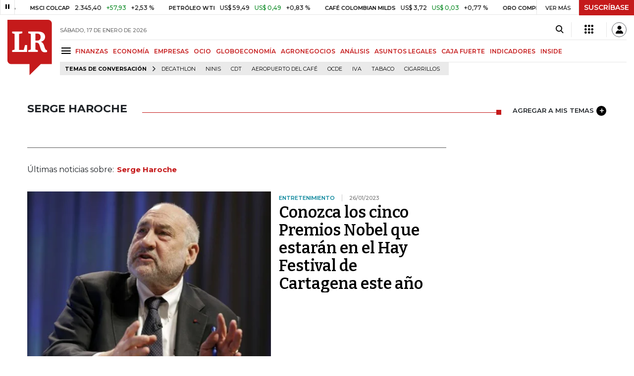

--- FILE ---
content_type: text/html; charset=utf-8
request_url: https://www.larepublica.co/buscar?Term=banner&Limit=10&Offset=0&Order=Descending&Op=And
body_size: 8826
content:
<!DOCTYPE html>
<html lang="es">
<head>
	<meta charset="utf-8" />
<meta http-equiv="x-ua-compatible" content="ie=edge">
<meta name="viewport" content="width=device-width, initial-scale=1.0">
<meta name="author" content="Editorial La República S.A.S." />
<meta name="version" content="7.2.3.0" />
<title>Resultados de b&#xFA;squeda para banner | LaRepublica.co</title>
<meta name="description" content="Resultados de b&#xFA;squeda para banner | LaRepublica.co" />
<meta name="keywords" content="Construcci&#xF3;n, Comercio, Hacienda, Energ&#xED;a y Minas, Ambiente, Educaci&#xF3;n, Salud, Laboral, Agro, Industria, Automotor, Turismo, Transporte, Comunicaciones, Tecnolog&#xED;a, Bolsas, Bancos, Seguros, Moda, Gastronom&#xED;a, Espect&#xE1;culos, Cultura, Entretenimento, Deporte, Judicial, Legislaci&#xF3;n-marcas" />
<meta name="news_keywords" content="Construcci&#xF3;n, Comercio, Hacienda, Energ&#xED;a y Minas, Ambiente, Educaci&#xF3;n, Salud, Laboral, Agro, Industria, Automotor, Turismo, Transporte, Comunicaciones, Tecnolog&#xED;a, Bolsas, Bancos, Seguros, Moda, Gastronom&#xED;a, Espect&#xE1;culos, Cultura, Entretenimento, Deporte, Judicial, Legislaci&#xF3;n-marcas" />
<link href="" rel="canonical" />

            <meta name="twitter:card" content="summary" />
            <meta name="twitter:site" content="@larepublica_co" />
            <meta name="twitter:title" content="Resultados de b&#xFA;squeda para banner | LaRepublica.co" />
            <meta name="twitter:description" content="Resultados de b&#xFA;squeda para banner | LaRepublica.co" />
            <meta name="twitter:image" content="https://img.lalr.co/images/larepublicacompartir.jpg" />


<link rel="icon" type="image/png" sizes="192x192" href="/__assets/lr/images/favicon/android-icon-192x192.png">
<link rel="icon" type="image/png" sizes="32x32" href="/__assets/lr/images/favicon/favicon-32x32.png">
<link rel="icon" type="image/png" sizes="96x96" href="/__assets/lr/images/favicon/favicon-96x96.png">
<link rel="icon" type="image/png" sizes="16x16" href="/__assets/lr/images/favicon/favicon-16x16.png">
<meta name="msapplication-TileColor" content="#ffffff">
<meta name="msapplication-TileImage" content="/__assets/lr/images/favicon/ms-icon-144x144.png">
<meta name="theme-color" content="#ffffff">


    <script type="application/ld&#x2B;json">
        {"@context":"http://schema.org","@type":"Organization","name":"Diario La Republica","logo":{"@type":"ImageObject","url":"https://www.larepublica.co/__assets/lr/images/logolr.png","width":"133","height":"165"},"url":"https://www.larepublica.co"};
    </script>

	        <script>
            var adload = new Event('adload');
            dataLayer = [{
                'author': 'larepublica',
                'section': 'busqueda',
                'adSection': null,
                'isMobile': false,
                'targetingName': '',
                'targetingId': ''
            }];
        </script>




        <script>
            var eData = {"origin":"La República","title":"Resultados de búsqueda para banner | LaRepublica.co","name":"Resultados de búsqueda"};
            var eEvent = 'Page Viewed';
            var env = "prod";
        </script>




<!-- Google Tag Manager -->
<script>
    (function(w, d, s, l, i) {
        w[l] = w[l] || []; w[l].push({
            'gtm.start':
                new Date().getTime(), event: 'gtm.js'
        }); var f = d.getElementsByTagName(s)[0],
            j = d.createElement(s), dl = l != 'dataLayer' ? '&l=' + l : ''; j.async = true; j.src =
                'https://www.googletagmanager.com/gtm.js?id=' + i + dl; f.parentNode.insertBefore(j, f);
    })(window, document, 'script', 'dataLayer', 'GTM-P8ZXZGL');
</script>
<!-- End Google Tag Manager -->

	
	
		<link rel="preload" as="style" href="/__assets/lr/a319/css/lr-bootstrap.min.css" />
	
	<link rel="preconnect" href="https://fonts.googleapis.com">
	<link rel="preconnect" href="https://fonts.gstatic.com" crossorigin>
	<link href="https://fonts.googleapis.com/css2?family=Bitter:wght@400;600&family=Montserrat:wght@300;400;500;600;700&display=swap" rel="stylesheet">
	<link href="https://fonts.gstatic.com/s/bitter/v33/rax8HiqOu8IVPmn7f4xp.woff2" rel="preload" as="font" type="font/woff2" crossorigin />
	<link href="/__assets/lr/fonts/v17/lr-iconfont-desktop.woff2" rel="preload" as="font" type="font/woff2" crossorigin>
	
</head>
<body>
	
		<!-- Google Tag Manager (noscript) -->
		<noscript>
			<iframe src="https://www.googletagmanager.com/ns.html?id=GTM-P8ZXZGL"
					height="0" width="0" style="display:none;visibility:hidden"></iframe>
		</noscript>
		<!-- End Google Tag Manager (noscript) -->
	
	<style id="loading-styles">
    .loading-phrases,
    .loading_screen_spinner {
        backface-visibility: hidden;
        perspective: 1000
    }

    @keyframes loading_screen_animation_spinning {
        0% {
            transform: rotate(0)
        }

        100% {
            transform: rotate(360deg)
        }
    }

    @keyframes loading_screen_animation_move {
        0% {
            opacity: 0;
            transform: translate3d(0, 50%, 0)
        }

        18%,
        2% {
            opacity: 1;
            transform: translate3d(0, 0, 0)
        }

        20%,
        40%,
        60%,
        80% {
            opacity: 0
        }

        22%,
        38% {
            opacity: 1;
            transform: translate3d(0, -150%, 0)
        }

        42%,
        58% {
            opacity: 1;
            transform: translate3d(0, -300%, 0)
        }

        62%,
        78% {
            opacity: 1;
            transform: translate3d(0, -450%, 0)
        }

        82%,
        98% {
            opacity: 1;
            transform: translate3d(0, -600%, 0)
        }

        100% {
            opacity: 0;
            transform: translate3d(0, -600%, 0)
        }
    }

    .loading_screen {
        background: linear-gradient(to bottom, #f9f9f9 10%, #eeeff3 100%);
        left: 0;
        height: 100%;
        position: fixed;
        top: 0;
        width: 100%;
        z-index: 10000;
        display: flex !important;
        flex-direction: column;
        justify-content: center;
        align-items: center;
    }

    .loading_screen_spinner {
        height: 52px;
        width: 52px;
        margin: 0 auto;
        display: block;
        animation: loading_screen_animation_spinning .8s linear infinite
    }

    .loading_screen_logo {
        margin-bottom: 3rem;
        width: 60px;
    }

    #principal-html {
        display: none;
    }
</style>
<div class="loading_screen">
    <div class="loading_screen_logo_wrapper">
        <img width="60"
             height="74"
             alt="La República"
             class="loading_screen_logo"
             src="[data-uri]" />

    </div>
    <div class="loading_screen_center">
        <img alt="."
             width="52"
             height="52"
             class="loading_screen_spinner"
             src="[data-uri]" />
    </div>
</div>
<script>
    var lrLoad = new Event('lrload');
    var loadingRemoved = false;
    var cleanLoading = function () {
        if (!loadingRemoved) {
            loadingRemoved = true;
            document.dispatchEvent(lrLoad);
            document.getElementById('loading-styles').remove();
            document.getElementsByClassName('loading_screen')[0].remove();
        }
    }
    window.addEventListener("load", function () {
        document.dispatchEvent(lrLoad);
    });
</script>
<noscript>
    <style>
        #principal-html {
            display: block;
        }

        .loading_screen {
            display: none;
        }
    </style>
</noscript>
	<div id="principal-html">
		<header id="vue-header" class="" data-mrf-recirculation="Header">
    <div class="container-fluid p-0">
        <div class="header-trade" data-epica-module-name="Banner Indicadores">
            <quote-header-banner ></quote-header-banner>
            <a v-if="hasLoaded && ((user && !user.isSubscriber) || !user)" href="https://suscripciones.larepublica.co/?utm_source=landingLR&utm_medium=botonSuscripcion&utm_id=laRepublica" target="_blank" rel="noopener" class="suscribe">SUSCRÍBASE</a>
        </div>

            <div class="header-top d-flex flex-row" data-epica-module-name="Header">
                        <a href="/" title="La República"><i class="icon-logo-base-lr-small"></i></a>

                <div class="flex-grow-1 ml-3">
                    <div class="conteiner-right">
                        <div class="d-flex align-items-center top-header">
                            <div class="flex-grow-1"><span class="datetoday">S&#xC1;BADO, 17 DE ENERO DE 2026</span></div>
                            <div class="icons">
                                <div><button aria-label="Search" title="Buscador" type="button" @click="searchBoxIsOpen = true"><i class="icon-search"></i></button></div>
                                <menu-lr-plus-header></menu-lr-plus-header>
                                <user-header-button></user-header-button>
                            </div>
                        </div>
                    </div>
                    <div class="main-menu d-flex flex-row">
                        <div id="menuToggle">
                            <button aria-label="Menu" class="menu-button" @click="showMenu()"><i title="Menú principal" class="icon-menu"></i></button>
                        </div>
                            <div class="menu-item"><a href="https://www.larepublica.co/finanzas" >FINANZAS</a></div>
                            <div class="menu-item"><a href="https://www.larepublica.co/economia" >ECONOM&#xCD;A</a></div>
                            <div class="menu-item"><a href="https://www.larepublica.co/empresas" >EMPRESAS</a></div>
                            <div class="menu-item"><a href="https://www.larepublica.co/ocio" >OCIO</a></div>
                            <div class="menu-item"><a href="https://www.larepublica.co/globoeconomia" >GLOBOECONOM&#xCD;A</a></div>
                            <div class="menu-item"><a href="https://www.agronegocios.co" target='_blank' rel='noopener'>AGRONEGOCIOS</a></div>
                            <div class="menu-item"><a href="https://www.larepublica.co/analisis" >AN&#xC1;LISIS</a></div>
                            <div class="menu-item"><a href="https://www.asuntoslegales.com.co" target='_blank' rel='noopener'>ASUNTOS LEGALES</a></div>
                            <div class="menu-item"><a href="https://www.larepublica.co/caja-fuerte" >CAJA FUERTE</a></div>
                            <div class="menu-item"><a href="https://www.larepublica.co/indicadores-economicos" >INDICADORES</a></div>
                            <div class="menu-item"><a href="https://www.larepublica.co/inside" >INSIDE</a></div>
                    </div>

                        <div class="d-flex">
        <ul class="tags">
            <li><span>TEMAS DE CONVERSACIÓN</span><i class="icon-arrow-right"></i></li>
                <li><a href="https://www.larepublica.co/decathlon">Decathlon</a></li>
                <li><a href="https://www.larepublica.co/ninis">Ninis</a></li>
                <li><a href="https://www.larepublica.co/cdt">CDT</a></li>
                <li><a href="https://www.larepublica.co/aeropuerto-del-cafe">Aeropuerto del Caf&#xE9;</a></li>
                <li><a href="https://www.larepublica.co/ocde">Ocde</a></li>
                <li><a href="https://www.larepublica.co/iva">IVA</a></li>
                <li><a href="https://www.larepublica.co/tabaco">Tabaco</a></li>
                <li><a href="https://www.larepublica.co/cigarrillos">Cigarrillos</a></li>
        </ul>
    </div>

                </div>

            </div>

        <live-banner ></live-banner>
                <banner-elections-2023></banner-elections-2023>

            <div id="ha-header" class="ha-header header-fixed fixed-top" v-bind:class="{show : isHeaderFixed}" data-epica-module-name="Header Fijo" data-mrf-recirculation="Header">
                <div class="d-flex align-items-center">
                        <a href="/" title="La República"><i class="icon-logo-base-lr-small"></i></a>
                    <div id="menuToggle">
                        <button aria-label="Menu" title="Menú principal" class="menu-button" @click="showMenu()"><i title="Menú principal" class="icon-menu"></i></button>
                    </div>
                    <div class="main-menu d-flex flex-row ml-3">
                            <div class="menu-item"><a href="https://www.larepublica.co/finanzas" >FINANZAS</a></div>
                            <div class="menu-item"><a href="https://www.larepublica.co/economia" >ECONOM&#xCD;A</a></div>
                            <div class="menu-item"><a href="https://www.larepublica.co/empresas" >EMPRESAS</a></div>
                            <div class="menu-item"><a href="https://www.larepublica.co/ocio" >OCIO</a></div>
                            <div class="menu-item"><a href="https://www.larepublica.co/globoeconomia" >GLOBOECONOM&#xCD;A</a></div>
                            <div class="menu-item"><a href="https://www.agronegocios.co" target='_blank' rel='noopener'>AGRONEGOCIOS</a></div>
                            <div class="menu-item"><a href="https://www.larepublica.co/analisis" >AN&#xC1;LISIS</a></div>
                            <div class="menu-item"><a href="https://www.asuntoslegales.com.co" target='_blank' rel='noopener'>ASUNTOS LEGALES</a></div>
                            <div class="menu-item"><a href="https://www.larepublica.co/caja-fuerte" >CAJA FUERTE</a></div>
                            <div class="menu-item"><a href="https://www.larepublica.co/indicadores-economicos" >INDICADORES</a></div>
                            <div class="menu-item"><a href="https://www.larepublica.co/inside" >INSIDE</a></div>
                    </div>
                    
                    <div class="flex-grow-1"></div>
                    <div class="conteiner-right">
                        <div class="d-flex align-items-center top-header">
                            <div><button type="button" title="Buscador" aria-label="Search" @click="searchBoxIsOpen = true"><i class="icon-search"></i></button></div>
                            <menu-lr-plus-header></menu-lr-plus-header>
                            <user-header-button></user-header-button>
                        </div>
                    </div>
                </div>


        <live-banner ></live-banner>
                    <banner-elections-2023></banner-elections-2023>
            </div>
        <nav class="nav-top" title="Menú principal" v-bind:class="{show : isMenuShow}" data-epica-module-name="Men&#xFA; Lateral" data-mrf-recirculation="Men&#xFA; Lateral">
            <button class="close-menu" aria-label="Close" @click="closeMenu()"><i class="icon-close"></i></button>
            <div class="logomenu">
                    <a href="/" title="La República"><i class="icon-logo-base-lr-small"></i></a>
                <div class="user-name" v-if="user">
                    <div :title="user.completeName" v-html="user.printName"></div>
                    <a @click="logout()" class="logout">Cerrar Sesión</a>
                </div>
            </div>
            <div class="listmenu">
                <ul class="access text-center" v-if="hasLoaded">
                    <template v-if="user">
                        <li v-if="!user.isSubscriber">
                            <div class="susbribe">
                                <a href="https://suscripciones.larepublica.co/?utm_source=landingLR&utm_medium=botonSuscripcion&utm_id=laRepublica" target="_blank" rel="noopener">SUSCRÍBASE</a>
                            </div>
                        </li>
                    </template>
                    <template v-else>
                        <li>
                            <div class="login">
                                <a @click="login()">
                                    <i class="icon-user"></i>INICIAR SESIÓN
                                </a>
                            </div>
                        </li>
                        <li>
                            <div class="suscribe">
                                <a href="https://suscripciones.larepublica.co/?utm_source=landingLR&utm_medium=botonSuscripcion&utm_id=laRepublica" target="_blank" rel="noopener">SUSCRÍBASE</a>
                            </div>
                        </li>
                    </template>
                </ul>

                <ul class="vertical menu">
                        <li class="news"><a class="menu-item finanzasSect"  href="https://www.larepublica.co/finanzas">FINANZAS</a></li>
                        <li class="news"><a class="menu-item economiaSect"  href="https://www.larepublica.co/economia">ECONOM&#xCD;A</a></li>
                        <li class="news"><a class="menu-item empresasSect"  href="https://www.larepublica.co/empresas">EMPRESAS</a></li>
                        <li class="news"><a class="menu-item ocioSect"  href="https://www.larepublica.co/ocio">OCIO</a></li>
                        <li class="news"><a class="menu-item globoeconomiaSect"  href="https://www.larepublica.co/globoeconomia">GLOBOECONOM&#xCD;A</a></li>
                        <li class="news"><a class="menu-item agronegociosSect" target='_blank' rel='noopener' href="https://www.agronegocios.co">AGRONEGOCIOS</a></li>
                        <li class="news"><a class="menu-item analisisSect"  href="https://www.larepublica.co/analisis">AN&#xC1;LISIS</a></li>
                        <li class="news"><a class="menu-item asuntos-legalesSect" target='_blank' rel='noopener' href="https://www.asuntoslegales.com.co">ASUNTOS LEGALES</a></li>
                        <li class="news"><a class="menu-item caja-fuerteSect"  href="https://www.larepublica.co/caja-fuerte">CAJA FUERTE</a></li>
                        <li class="news"><a class="menu-item directorio-empresarialSect" target='_blank' rel='noopener' href="https://empresas.larepublica.co/">DIRECTORIO EMPRESARIAL</a></li>
                    <li class="space"></li>
                        <li class="news"><a class="menu-item consumoSect"  href="https://www.larepublica.co/consumo">CONSUMO</a></li>
                        <li class="news"><a class="menu-item alta-gerenciaSect"  href="https://www.larepublica.co/alta-gerencia">ALTA GERENCIA</a></li>
                        <li class="news"><a class="menu-item finanzas-personalesSect"  href="https://www.larepublica.co/finanzas-personales">FINANZAS PERSONALES</a></li>
                        <li class="news"><a class="menu-item infraestructuraSect"  href="https://www.larepublica.co/infraestructura">INFRAESTRUCTURA</a></li>
                        <li class="news"><a class="menu-item internet-economySect"  href="https://www.larepublica.co/internet-economy">INTERNET ECONOMY</a></li>
                        <li class="news"><a class="menu-item responsabilidad-socialSect"  href="https://www.larepublica.co/responsabilidad-social">RESPONSABILIDAD SOCIAL</a></li>
                        <li class="news"><a class="menu-item salud-ejecutivaSect"  href="https://www.larepublica.co/salud-ejecutiva">SALUD EJECUTIVA</a></li>
                    <li class="space"></li>
                        <li class="news"><a class="menu-item eventosSect"  href="https://www.larepublica.co/foros">EVENTOS</a></li>
                        <li class="news"><a class="menu-item especialesSect"  href="https://www.larepublica.co/especiales">ESPECIALES</a></li>
                        <li class="news"><a class="menu-item comunidad-empresarialSect"  href="https://www.larepublica.co/comunidad-empresarial">COMUNIDAD EMPRESARIAL</a></li>
                        <li class="news"><a class="menu-item socialesSect"  href="https://www.larepublica.co/sociales">SOCIALES</a></li>
                        <li class="news"><a class="menu-item indicadoresSect"  href="https://www.larepublica.co/indicadores-economicos">INDICADORES</a></li>
                        <li class="news"><a class="menu-item insideSect"  href="https://www.larepublica.co/inside">INSIDE</a></li>
                        <li class="news"><a class="menu-item podcastSect"  href="https://www.larepublica.co/podcast">PODCAST</a></li>
                        <li class="news"><a class="menu-item videosSect"  href="https://www.larepublica.co/videos">VIDEOS</a></li>
                        <li class="news"><a class="menu-item obituariosSect"  href="https://www.larepublica.co/obituarios">OBITUARIOS</a></li>
                </ul>
            </div>
        </nav>
        <div class="opacity-menu" @click="closeMenu()" v-bind:class="{show : isMenuShow}"></div>
        <cookies-banner cookies-policy-url="https://www.larepublica.co/politica-de-cookies"></cookies-banner>
    </div>
    <search-box :is-open="searchBoxIsOpen" @closed="searchBoxIsOpen = false" @opened="searchBoxIsOpen = true"></search-box>
</header>

		<div id="vue-container" :class="{'live-on': liveOn}">
			<div class="text-center mt-4 mb-4">
    <div id="div-gpt-ad-1" class="ad banner"></div>
</div>

<search-results></search-results>


		</div>

		<footer class="" data-epica-module-name="Footer" data-mrf-recirculation="Footer">
    <div class="container pt-5 pb-5">
        <div class="d-flex">
            <div class="col-2 pl-0 pr-0 mr-5">
                <div class="social">
                    <a href="https://www.facebook.com/larepublica.co" target="_blank" rel="noopener" title="Facebook"><i class="icon-facebook"></i></a>
                    <a href="https://twitter.com/larepublica_co" target="_blank" rel="noopener" title="Twitter"><i class="icon-twitter"></i></a>
                    <a href="https://www.linkedin.com/company/la-republica/" target="_blank" rel="noopener" title="Linkenid"><i class="icon-linkedin"></i></a>
                    <a href="https://www.instagram.com/larepublica_col/?hl=es-la" target="_blank" rel="noopener" title="Instagram"><i class="icon-instagram"></i></a>
                    <a href="https://www.threads.net/@larepublica_co" target="_blank" rel="noopener" title="Threads"><i class="icon-threads"></i></a>
                </div>
                <p>© 2026, Editorial La República S.A.S. Todos los derechos reservados.<br /> Cr. 13a 37-32, Bogotá <br /> <a href="tel:+5714227600">(+57) 1 4227600</a></p>
                <br />

                <a href="https://wa.me/573057537322?text=Me%20interesa%20conocer%20los%20planes%20de%20suscripción" class="whatsapp-btn" target="_blank" rel="nofollow">
                    <p>SUSCRÍBASE</p>
                    <i class="icon-whatsapp"></i>
                </a>
            </div>
            <div class="col-5 menu-first mr-6">
                <p><strong>TODAS LAS SECCIONES</strong></p>
                <div class="row row-cols-3">
                        <div class="col"><a href="https://www.agronegocios.co" target='_blank' rel='noopener'>Agronegocios</a></div>
                        <div class="col"><a href="https://www.larepublica.co/alta-gerencia" >Alta Gerencia</a></div>
                        <div class="col"><a href="https://www.larepublica.co/analisis" >An&#xE1;lisis</a></div>
                        <div class="col"><a href="https://www.asuntoslegales.com.co" target='_blank' rel='noopener'>Asuntos Legales</a></div>
                        <div class="col"><a href="https://www.larepublica.co/caja-fuerte" >Caja Fuerte</a></div>
                        <div class="col"><a href="https://www.larepublica.co/comunidad-empresarial" >Comunidad Empresarial</a></div>
                        <div class="col"><a href="https://www.larepublica.co/consumo" >Consumo</a></div>
                        <div class="col"><a href="https://empresas.larepublica.co/" target='_blank' rel='noopener'>Directorio Empresarial</a></div>
                        <div class="col"><a href="https://www.larepublica.co/economia" >Econom&#xED;a</a></div>
                        <div class="col"><a href="https://www.larepublica.co/empresas" >Empresas</a></div>
                        <div class="col"><a href="https://www.larepublica.co/especiales" >Especiales</a></div>
                        <div class="col"><a href="https://www.larepublica.co/foros" >Eventos</a></div>
                        <div class="col"><a href="https://www.larepublica.co/finanzas" >Finanzas</a></div>
                        <div class="col"><a href="https://www.larepublica.co/finanzas-personales" >Finanzas Personales</a></div>
                        <div class="col"><a href="https://www.larepublica.co/globoeconomia" >Globoeconom&#xED;a</a></div>
                        <div class="col"><a href="https://www.larepublica.co/indicadores-economicos" >Indicadores</a></div>
                        <div class="col"><a href="https://www.larepublica.co/infraestructura" >Infraestructura</a></div>
                        <div class="col"><a href="https://www.larepublica.co/inside" >Inside</a></div>
                        <div class="col"><a href="https://www.larepublica.co/internet-economy" >Internet Economy</a></div>
                        <div class="col"><a href="https://www.larepublica.co/obituarios" >Obituarios</a></div>
                        <div class="col"><a href="https://www.larepublica.co/ocio" >Ocio</a></div>
                        <div class="col"><a href="https://www.larepublica.co/podcast" >Podcast</a></div>
                        <div class="col"><a href="https://www.larepublica.co/responsabilidad-social" >Responsabilidad Social</a></div>
                        <div class="col"><a href="https://www.larepublica.co/salud-ejecutiva" >Salud Ejecutiva</a></div>
                        <div class="col"><a href="https://www.larepublica.co/sociales" >Sociales</a></div>
                        <div class="col"><a href="https://www.larepublica.co/videos" >Videos</a></div>
                </div>
            </div>
            <div class="flex-grow-1 menu-second mr-6">
                <p><strong>MANTÉNGASE CONECTADO</strong></p>
                <ul>
                    <li><a href="https://www.larepublica.co/mesa-de-generacion-de-contenidos" target="_blank">Mesa de Generación de Contenidos</a></li>
                    <li><a href="https://productos.larepublica.co/" target="_blank">Nuestros Productos</a></li>
                    <li><a href="https://www.larepublica.co/contactenos">Contáctenos</a></li>
                    <li><a href="https://www.larepublica.co/aviso-de-privacidad">Aviso de privacidad</a></li>
                    <li><a href="https://www.larepublica.co/aviso-legal">Términos y Condiciones</a></li>
                    <li><a href="https://www.larepublica.co/politica-de-privacidad">Política de Tratamiento de Información</a></li>
                    <li><a href="https://www.larepublica.co/politica-de-cookies">Política de Cookies</a></li>
                    <li><a href="http://www.sic.gov.co/" target="_blank" rel="noopener">Superintendencia de Industria y Comercio</a></li>
                </ul>
            </div>
            <div class="flex-grow-1 pr-0 logo-footer">
                    <a href="/" title="La República"><i class="icon-logo-base-lr-small"></i></a>
            </div>
        </div>
        <div class="portales-aliados mt-5 pt-3">
            <p><strong>PORTALES ALIADOS:</strong></p>
            <div class="d-flex">
                <div class="flex-grow-1 footerBottom">
                    <ul>
                        <li class="otherSites">
                            <a href="https://www.asuntoslegales.com.co" target="_blank" rel="noopener">asuntoslegales.com.co</a>
                            <a href="https://www.agronegocios.co/" target="_blank" rel="noopener">agronegocios.co</a>
                            <a href="https://empresas.larepublica.co/" target="_blank" rel="noopener">empresas.larepublica.co</a>
                            <a href="https://www.firmasdeabogados.com/" target="_blank" rel="noopener">firmasdeabogados.com</a>
                            <a href="https://www.bolsaencolombia.com/" target="_blank" rel="noopener">bolsaencolombia.com</a>
                            <a href="https://www.casosdeexitoabogados.com/" target="_blank" rel="noopener">casosdeexitoabogados.com</a>
                            <a href="https://www.carnavalindustriacultural.com" target="_blank" rel="noopener">carnavalindustriacultural.com</a>
                            <a href="http://www.canalrcn.com" target="_blank" rel="noopener">canalrcn.com</a>
                            <a href="http://www.rcnradio.com/" target="_blank" rel="noopener">rcnradio.com</a>
                            <a href="https://www.noticiasrcn.com/" target="_blank" rel="noopener">noticiasrcn.com</a>

                        </li>
                    </ul>
                </div>
                <div><p><a href="http://www.oal.com.co" target="_blank" rel="noopener">Organización Ardila Lülle - oal.com.co</a></p></div>
            </div>
        </div>
    </div>
</footer>
	</div>
	
	
	
		<link rel="stylesheet" href="/__assets/lr/a319/css/lr-bootstrap.min.css" />
	
	
    
    
        <link rel="stylesheet" href="/__assets/lr/a319/css/search.min.css" media="none" onload="media = 'all';cleanLoading()">
        <noscript><link rel="stylesheet" href="/__assets/lr/a319/css/search.min.css" /></noscript>
    

	
	
		<script src="/__assets/lr/a319/js/adlr.js" async></script>
		<script src="/__assets/lr/a319/js/lr-base.js" async></script>
	
	
    <script>
    var sRequest = {"term":"banner","from":null,"to":null,"feedTypes":null,"sections":null,"tags":null,"formats":null,"formatsRaw":null,"limit":10,"offset":0,"order":1,"op":0};
    </script>
    
    
        <script src="/__assets/lr/a319/js/search.js" async></script>
    


	<script>
		var adTargeting = undefined;
		var ads = {"div-gpt-ad-1":{"name":"/205320464/LA_REPUBLICA/LR/HOME/LR_HOME_BANNER_1","sizes":[[970,90],[728,90]],"collapse":false,"outOfPage":false},"div-gpt-ad-2":{"name":"/205320464/LA_REPUBLICA/LR/HOME/LR_HOME_FLOTANTE_1","sizes":[970,50],"collapse":true,"outOfPage":false},"div-gpt-ad-3":{"name":"/205320464/LA_REPUBLICA/LR/HOME/LR_HOME_ROBAPAGINA_1","sizes":[300,250],"collapse":false,"outOfPage":false},"div-gpt-ad-4":{"name":"/205320464/LA_REPUBLICA/LR/HOME/LR_HOME_ROBAPAGINA_2","sizes":[300,250],"collapse":false,"outOfPage":false},"div-gpt-ad-5":{"name":"/205320464/LA_REPUBLICA/LR/HOME/LR_HOME_ROBAPAGINA_3","sizes":[300,250],"collapse":false,"outOfPage":false},"div-gpt-ad-6":{"name":"/205320464/LA_REPUBLICA/LR/HOME/LR_HOME_ROBAPAGINA_4","sizes":[300,250],"collapse":false,"outOfPage":false},"div-gpt-ad-7":{"name":"/205320464/LA_REPUBLICA/LR/HOME/LR_HOME_ROBAPAGINA_5","sizes":[300,250],"collapse":false,"outOfPage":false},"div-gpt-ad-8":{"name":"/205320464/LA_REPUBLICA/LR/HOME/LR_HOME_ROBAPAGINA_6","sizes":[300,250],"collapse":false,"outOfPage":false},"div-gpt-ad-9":{"name":"/205320464/LA_REPUBLICA/LR/HOME/LR_HOME_ROBAPAGINA_7","sizes":[300,250],"collapse":false,"outOfPage":false},"div-gpt-ad-11":{"name":"/205320464/LA_REPUBLICA/LR/HOME/LR_HOME_BANNER_2","sizes":[[970,90],[728,90]],"collapse":false,"outOfPage":false},"div-gpt-ad-12":{"name":"/205320464/LA_REPUBLICA/LR/HOME/LR_HOME_BANNER_3","sizes":[[970,90],[728,90]],"collapse":false,"outOfPage":false},"div-gpt-ad-13":{"name":"/205320464/LA_REPUBLICA/LR/HOME/LR_HOME_BANNER_4","sizes":[[970,90],[728,90]],"collapse":false,"outOfPage":false},"div-gpt-ad-14":{"name":"/205320464/LA_REPUBLICA/LR/HOME/LR_HOME_BANNER_5","sizes":[[970,90],[728,90]],"collapse":false,"outOfPage":false},"div-gpt-ad-15":{"name":"/205320464/LA_REPUBLICA/LR/HOME/LR_HOME_BANNER_6","sizes":[[970,90],[728,90]],"collapse":false,"outOfPage":false},"div-gpt-ad-16":{"name":"/205320464/LA_REPUBLICA/LR/HOME/LR_HOME_BANNER_7","sizes":[[970,90],[728,90]],"collapse":false,"outOfPage":false},"div-gpt-ad-17":{"name":"/205320464/LA_REPUBLICA/LR/HOME/LR_HOME_BANNER_8","sizes":[[970,90],[728,90]],"collapse":false,"outOfPage":false},"div-gpt-ad-18":{"name":"/205320464/LA_REPUBLICA/LR/HOME/LR_HOME_MEDIAPAGINA","sizes":[[300,600],[120,600],[300,250]],"collapse":false,"outOfPage":false},"div-gpt-ad-325":{"name":"/205320464/LA_REPUBLICA/LR/HOME/LR_HOME_BANNER_9","sizes":[[970,90],[728,90]],"collapse":false,"outOfPage":false},"div-gpt-ad-326":{"name":"/205320464/LA_REPUBLICA/LR/HOME/LR_HOME_BANNER_10","sizes":[[970,90],[728,90]],"collapse":false,"outOfPage":false},"div-gpt-ad-327":{"name":"/205320464/LA_REPUBLICA/LR/HOME/LR_HOME_BANNER_11","sizes":[[970,90],[728,90]],"collapse":false,"outOfPage":false},"div-gpt-ad-390":{"name":"/205320464/LA_REPUBLICA/LR/HOME/LR_HOME_BANNER_INSIDE","sizes":[728,50],"collapse":false,"outOfPage":false}};
	</script>
	<script>
    function loadAds() {
        window.initAds ? window.initAds() : setTimeout(loadAds, 100);
    }
    var googletag = googletag || {};
    googletag.cmd = googletag.cmd || [];
    var adSlots = {};
    var enabledAdUnits = null;
    // Display ads
    googletag.cmd.push(function () {
        var adunits = document.querySelectorAll('div[id^="div-gpt-ad-"]');
        var enAdUnits = [];
        for (var i = 0; i < adunits.length; i++) {
            var adId = adunits[i].getAttribute('id');
            var ad = ads[adId];
            if (ad) {
                if (ad.out) {
                    adSlots[adId] = googletag.defineOutOfPageSlot(ad.name, adId).addService(googletag.pubads());
                }
                else if (ad.collapse) {
                    adSlots[adId] = googletag.defineSlot(ad.name, ad.sizes, adId).addService(googletag.pubads()).setCollapseEmptyDiv(true, true);
                }
                else {
                    adSlots[adId] = googletag.defineSlot(ad.name, ad.sizes, adId).addService(googletag.pubads());
                }
                enAdUnits.push(adId);
            }
        }
        if (adTargeting) {
            for (var key in adTargeting) {
                googletag.pubads().setTargeting(key, adTargeting[key]);
            }
        }

        if (localStorage.getItem("gam_segment")) {
            const seg = JSON.parse(localStorage.getItem("gam_segment"));
            googletag.pubads().setTargeting("SEGMENT", seg);
        }
        //googletag.pubads().enableSingleRequest();
        googletag.pubads().enableLazyLoad({
            fetchMarginPercent: 200,  // Fetch slots within 5 viewports.
            renderMarginPercent: 100,  // Render slots within 2 viewports.
            mobileScaling: 2.0  // Double the above values on mobile.
        });

        (function () {
            try {
                var persona = JSON.parse(window.localStorage.getItem("epicaAttributes"));
                for (var key in persona) {
                    googletag.pubads().setTargeting(("epi_" + key).substring(0, 20), persona[key]);
                }
            } catch (e) { }
        })();

        googletag.enableServices();
        enabledAdUnits = enAdUnits;
        loadAds();
    });
</script>
<script async src="https://securepubads.g.doubleclick.net/tag/js/gpt.js"></script>



		<script>
			var segmentPageData = {"name":"Search","properties":{"term":"banner"}};
		</script>
		<script type="module" src="https://segment.lalr.co/prd/1.2.1/lr.es.js"></script>
</body>
</html>


--- FILE ---
content_type: text/html; charset=utf-8
request_url: https://www.google.com/recaptcha/api2/aframe
body_size: 267
content:
<!DOCTYPE HTML><html><head><meta http-equiv="content-type" content="text/html; charset=UTF-8"></head><body><script nonce="7OLrBePjF8nzkxysbKC1Gw">/** Anti-fraud and anti-abuse applications only. See google.com/recaptcha */ try{var clients={'sodar':'https://pagead2.googlesyndication.com/pagead/sodar?'};window.addEventListener("message",function(a){try{if(a.source===window.parent){var b=JSON.parse(a.data);var c=clients[b['id']];if(c){var d=document.createElement('img');d.src=c+b['params']+'&rc='+(localStorage.getItem("rc::a")?sessionStorage.getItem("rc::b"):"");window.document.body.appendChild(d);sessionStorage.setItem("rc::e",parseInt(sessionStorage.getItem("rc::e")||0)+1);localStorage.setItem("rc::h",'1768662716196');}}}catch(b){}});window.parent.postMessage("_grecaptcha_ready", "*");}catch(b){}</script></body></html>

--- FILE ---
content_type: application/javascript; charset=utf-8
request_url: https://fundingchoicesmessages.google.com/f/AGSKWxWKFr78Kln88FJJA7FHnFf7vpUXjovpCwJiBL4SI8Dfjn7xBlG6bVbZhGEQOaMI2HRO7elQh06kth8_jCLl4djhsS1yPLKpk4ol3etQZFEwZpcKVvrqXZTeGIapCCiqUEAY4-7LVTntcolZz1lNMzVYNuW1SxrCFUDIGdeb9NuHNoO_vNQl5QZFoSjM/_/ad250./adlead./ads/center-/banner-ad-_advertisement-
body_size: -1292
content:
window['8c519ced-8b95-4a40-bec9-e32128a7dc9e'] = true;